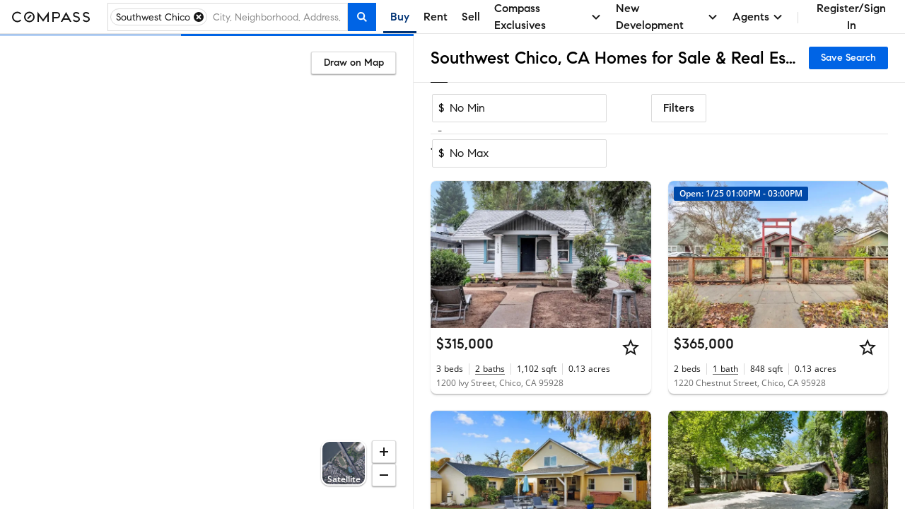

--- FILE ---
content_type: text/html; charset=utf-8
request_url: https://www.google.com/recaptcha/enterprise/anchor?ar=1&k=6Ld-u_UUAAAAAPU09eEm6LksWjxz9ySwgzgA1PAc&co=aHR0cHM6Ly93d3cuY29tcGFzcy5jb206NDQz&hl=en&v=PoyoqOPhxBO7pBk68S4YbpHZ&size=invisible&anchor-ms=20000&execute-ms=30000&cb=kcr50q2uckmr
body_size: 48791
content:
<!DOCTYPE HTML><html dir="ltr" lang="en"><head><meta http-equiv="Content-Type" content="text/html; charset=UTF-8">
<meta http-equiv="X-UA-Compatible" content="IE=edge">
<title>reCAPTCHA</title>
<style type="text/css">
/* cyrillic-ext */
@font-face {
  font-family: 'Roboto';
  font-style: normal;
  font-weight: 400;
  font-stretch: 100%;
  src: url(//fonts.gstatic.com/s/roboto/v48/KFO7CnqEu92Fr1ME7kSn66aGLdTylUAMa3GUBHMdazTgWw.woff2) format('woff2');
  unicode-range: U+0460-052F, U+1C80-1C8A, U+20B4, U+2DE0-2DFF, U+A640-A69F, U+FE2E-FE2F;
}
/* cyrillic */
@font-face {
  font-family: 'Roboto';
  font-style: normal;
  font-weight: 400;
  font-stretch: 100%;
  src: url(//fonts.gstatic.com/s/roboto/v48/KFO7CnqEu92Fr1ME7kSn66aGLdTylUAMa3iUBHMdazTgWw.woff2) format('woff2');
  unicode-range: U+0301, U+0400-045F, U+0490-0491, U+04B0-04B1, U+2116;
}
/* greek-ext */
@font-face {
  font-family: 'Roboto';
  font-style: normal;
  font-weight: 400;
  font-stretch: 100%;
  src: url(//fonts.gstatic.com/s/roboto/v48/KFO7CnqEu92Fr1ME7kSn66aGLdTylUAMa3CUBHMdazTgWw.woff2) format('woff2');
  unicode-range: U+1F00-1FFF;
}
/* greek */
@font-face {
  font-family: 'Roboto';
  font-style: normal;
  font-weight: 400;
  font-stretch: 100%;
  src: url(//fonts.gstatic.com/s/roboto/v48/KFO7CnqEu92Fr1ME7kSn66aGLdTylUAMa3-UBHMdazTgWw.woff2) format('woff2');
  unicode-range: U+0370-0377, U+037A-037F, U+0384-038A, U+038C, U+038E-03A1, U+03A3-03FF;
}
/* math */
@font-face {
  font-family: 'Roboto';
  font-style: normal;
  font-weight: 400;
  font-stretch: 100%;
  src: url(//fonts.gstatic.com/s/roboto/v48/KFO7CnqEu92Fr1ME7kSn66aGLdTylUAMawCUBHMdazTgWw.woff2) format('woff2');
  unicode-range: U+0302-0303, U+0305, U+0307-0308, U+0310, U+0312, U+0315, U+031A, U+0326-0327, U+032C, U+032F-0330, U+0332-0333, U+0338, U+033A, U+0346, U+034D, U+0391-03A1, U+03A3-03A9, U+03B1-03C9, U+03D1, U+03D5-03D6, U+03F0-03F1, U+03F4-03F5, U+2016-2017, U+2034-2038, U+203C, U+2040, U+2043, U+2047, U+2050, U+2057, U+205F, U+2070-2071, U+2074-208E, U+2090-209C, U+20D0-20DC, U+20E1, U+20E5-20EF, U+2100-2112, U+2114-2115, U+2117-2121, U+2123-214F, U+2190, U+2192, U+2194-21AE, U+21B0-21E5, U+21F1-21F2, U+21F4-2211, U+2213-2214, U+2216-22FF, U+2308-230B, U+2310, U+2319, U+231C-2321, U+2336-237A, U+237C, U+2395, U+239B-23B7, U+23D0, U+23DC-23E1, U+2474-2475, U+25AF, U+25B3, U+25B7, U+25BD, U+25C1, U+25CA, U+25CC, U+25FB, U+266D-266F, U+27C0-27FF, U+2900-2AFF, U+2B0E-2B11, U+2B30-2B4C, U+2BFE, U+3030, U+FF5B, U+FF5D, U+1D400-1D7FF, U+1EE00-1EEFF;
}
/* symbols */
@font-face {
  font-family: 'Roboto';
  font-style: normal;
  font-weight: 400;
  font-stretch: 100%;
  src: url(//fonts.gstatic.com/s/roboto/v48/KFO7CnqEu92Fr1ME7kSn66aGLdTylUAMaxKUBHMdazTgWw.woff2) format('woff2');
  unicode-range: U+0001-000C, U+000E-001F, U+007F-009F, U+20DD-20E0, U+20E2-20E4, U+2150-218F, U+2190, U+2192, U+2194-2199, U+21AF, U+21E6-21F0, U+21F3, U+2218-2219, U+2299, U+22C4-22C6, U+2300-243F, U+2440-244A, U+2460-24FF, U+25A0-27BF, U+2800-28FF, U+2921-2922, U+2981, U+29BF, U+29EB, U+2B00-2BFF, U+4DC0-4DFF, U+FFF9-FFFB, U+10140-1018E, U+10190-1019C, U+101A0, U+101D0-101FD, U+102E0-102FB, U+10E60-10E7E, U+1D2C0-1D2D3, U+1D2E0-1D37F, U+1F000-1F0FF, U+1F100-1F1AD, U+1F1E6-1F1FF, U+1F30D-1F30F, U+1F315, U+1F31C, U+1F31E, U+1F320-1F32C, U+1F336, U+1F378, U+1F37D, U+1F382, U+1F393-1F39F, U+1F3A7-1F3A8, U+1F3AC-1F3AF, U+1F3C2, U+1F3C4-1F3C6, U+1F3CA-1F3CE, U+1F3D4-1F3E0, U+1F3ED, U+1F3F1-1F3F3, U+1F3F5-1F3F7, U+1F408, U+1F415, U+1F41F, U+1F426, U+1F43F, U+1F441-1F442, U+1F444, U+1F446-1F449, U+1F44C-1F44E, U+1F453, U+1F46A, U+1F47D, U+1F4A3, U+1F4B0, U+1F4B3, U+1F4B9, U+1F4BB, U+1F4BF, U+1F4C8-1F4CB, U+1F4D6, U+1F4DA, U+1F4DF, U+1F4E3-1F4E6, U+1F4EA-1F4ED, U+1F4F7, U+1F4F9-1F4FB, U+1F4FD-1F4FE, U+1F503, U+1F507-1F50B, U+1F50D, U+1F512-1F513, U+1F53E-1F54A, U+1F54F-1F5FA, U+1F610, U+1F650-1F67F, U+1F687, U+1F68D, U+1F691, U+1F694, U+1F698, U+1F6AD, U+1F6B2, U+1F6B9-1F6BA, U+1F6BC, U+1F6C6-1F6CF, U+1F6D3-1F6D7, U+1F6E0-1F6EA, U+1F6F0-1F6F3, U+1F6F7-1F6FC, U+1F700-1F7FF, U+1F800-1F80B, U+1F810-1F847, U+1F850-1F859, U+1F860-1F887, U+1F890-1F8AD, U+1F8B0-1F8BB, U+1F8C0-1F8C1, U+1F900-1F90B, U+1F93B, U+1F946, U+1F984, U+1F996, U+1F9E9, U+1FA00-1FA6F, U+1FA70-1FA7C, U+1FA80-1FA89, U+1FA8F-1FAC6, U+1FACE-1FADC, U+1FADF-1FAE9, U+1FAF0-1FAF8, U+1FB00-1FBFF;
}
/* vietnamese */
@font-face {
  font-family: 'Roboto';
  font-style: normal;
  font-weight: 400;
  font-stretch: 100%;
  src: url(//fonts.gstatic.com/s/roboto/v48/KFO7CnqEu92Fr1ME7kSn66aGLdTylUAMa3OUBHMdazTgWw.woff2) format('woff2');
  unicode-range: U+0102-0103, U+0110-0111, U+0128-0129, U+0168-0169, U+01A0-01A1, U+01AF-01B0, U+0300-0301, U+0303-0304, U+0308-0309, U+0323, U+0329, U+1EA0-1EF9, U+20AB;
}
/* latin-ext */
@font-face {
  font-family: 'Roboto';
  font-style: normal;
  font-weight: 400;
  font-stretch: 100%;
  src: url(//fonts.gstatic.com/s/roboto/v48/KFO7CnqEu92Fr1ME7kSn66aGLdTylUAMa3KUBHMdazTgWw.woff2) format('woff2');
  unicode-range: U+0100-02BA, U+02BD-02C5, U+02C7-02CC, U+02CE-02D7, U+02DD-02FF, U+0304, U+0308, U+0329, U+1D00-1DBF, U+1E00-1E9F, U+1EF2-1EFF, U+2020, U+20A0-20AB, U+20AD-20C0, U+2113, U+2C60-2C7F, U+A720-A7FF;
}
/* latin */
@font-face {
  font-family: 'Roboto';
  font-style: normal;
  font-weight: 400;
  font-stretch: 100%;
  src: url(//fonts.gstatic.com/s/roboto/v48/KFO7CnqEu92Fr1ME7kSn66aGLdTylUAMa3yUBHMdazQ.woff2) format('woff2');
  unicode-range: U+0000-00FF, U+0131, U+0152-0153, U+02BB-02BC, U+02C6, U+02DA, U+02DC, U+0304, U+0308, U+0329, U+2000-206F, U+20AC, U+2122, U+2191, U+2193, U+2212, U+2215, U+FEFF, U+FFFD;
}
/* cyrillic-ext */
@font-face {
  font-family: 'Roboto';
  font-style: normal;
  font-weight: 500;
  font-stretch: 100%;
  src: url(//fonts.gstatic.com/s/roboto/v48/KFO7CnqEu92Fr1ME7kSn66aGLdTylUAMa3GUBHMdazTgWw.woff2) format('woff2');
  unicode-range: U+0460-052F, U+1C80-1C8A, U+20B4, U+2DE0-2DFF, U+A640-A69F, U+FE2E-FE2F;
}
/* cyrillic */
@font-face {
  font-family: 'Roboto';
  font-style: normal;
  font-weight: 500;
  font-stretch: 100%;
  src: url(//fonts.gstatic.com/s/roboto/v48/KFO7CnqEu92Fr1ME7kSn66aGLdTylUAMa3iUBHMdazTgWw.woff2) format('woff2');
  unicode-range: U+0301, U+0400-045F, U+0490-0491, U+04B0-04B1, U+2116;
}
/* greek-ext */
@font-face {
  font-family: 'Roboto';
  font-style: normal;
  font-weight: 500;
  font-stretch: 100%;
  src: url(//fonts.gstatic.com/s/roboto/v48/KFO7CnqEu92Fr1ME7kSn66aGLdTylUAMa3CUBHMdazTgWw.woff2) format('woff2');
  unicode-range: U+1F00-1FFF;
}
/* greek */
@font-face {
  font-family: 'Roboto';
  font-style: normal;
  font-weight: 500;
  font-stretch: 100%;
  src: url(//fonts.gstatic.com/s/roboto/v48/KFO7CnqEu92Fr1ME7kSn66aGLdTylUAMa3-UBHMdazTgWw.woff2) format('woff2');
  unicode-range: U+0370-0377, U+037A-037F, U+0384-038A, U+038C, U+038E-03A1, U+03A3-03FF;
}
/* math */
@font-face {
  font-family: 'Roboto';
  font-style: normal;
  font-weight: 500;
  font-stretch: 100%;
  src: url(//fonts.gstatic.com/s/roboto/v48/KFO7CnqEu92Fr1ME7kSn66aGLdTylUAMawCUBHMdazTgWw.woff2) format('woff2');
  unicode-range: U+0302-0303, U+0305, U+0307-0308, U+0310, U+0312, U+0315, U+031A, U+0326-0327, U+032C, U+032F-0330, U+0332-0333, U+0338, U+033A, U+0346, U+034D, U+0391-03A1, U+03A3-03A9, U+03B1-03C9, U+03D1, U+03D5-03D6, U+03F0-03F1, U+03F4-03F5, U+2016-2017, U+2034-2038, U+203C, U+2040, U+2043, U+2047, U+2050, U+2057, U+205F, U+2070-2071, U+2074-208E, U+2090-209C, U+20D0-20DC, U+20E1, U+20E5-20EF, U+2100-2112, U+2114-2115, U+2117-2121, U+2123-214F, U+2190, U+2192, U+2194-21AE, U+21B0-21E5, U+21F1-21F2, U+21F4-2211, U+2213-2214, U+2216-22FF, U+2308-230B, U+2310, U+2319, U+231C-2321, U+2336-237A, U+237C, U+2395, U+239B-23B7, U+23D0, U+23DC-23E1, U+2474-2475, U+25AF, U+25B3, U+25B7, U+25BD, U+25C1, U+25CA, U+25CC, U+25FB, U+266D-266F, U+27C0-27FF, U+2900-2AFF, U+2B0E-2B11, U+2B30-2B4C, U+2BFE, U+3030, U+FF5B, U+FF5D, U+1D400-1D7FF, U+1EE00-1EEFF;
}
/* symbols */
@font-face {
  font-family: 'Roboto';
  font-style: normal;
  font-weight: 500;
  font-stretch: 100%;
  src: url(//fonts.gstatic.com/s/roboto/v48/KFO7CnqEu92Fr1ME7kSn66aGLdTylUAMaxKUBHMdazTgWw.woff2) format('woff2');
  unicode-range: U+0001-000C, U+000E-001F, U+007F-009F, U+20DD-20E0, U+20E2-20E4, U+2150-218F, U+2190, U+2192, U+2194-2199, U+21AF, U+21E6-21F0, U+21F3, U+2218-2219, U+2299, U+22C4-22C6, U+2300-243F, U+2440-244A, U+2460-24FF, U+25A0-27BF, U+2800-28FF, U+2921-2922, U+2981, U+29BF, U+29EB, U+2B00-2BFF, U+4DC0-4DFF, U+FFF9-FFFB, U+10140-1018E, U+10190-1019C, U+101A0, U+101D0-101FD, U+102E0-102FB, U+10E60-10E7E, U+1D2C0-1D2D3, U+1D2E0-1D37F, U+1F000-1F0FF, U+1F100-1F1AD, U+1F1E6-1F1FF, U+1F30D-1F30F, U+1F315, U+1F31C, U+1F31E, U+1F320-1F32C, U+1F336, U+1F378, U+1F37D, U+1F382, U+1F393-1F39F, U+1F3A7-1F3A8, U+1F3AC-1F3AF, U+1F3C2, U+1F3C4-1F3C6, U+1F3CA-1F3CE, U+1F3D4-1F3E0, U+1F3ED, U+1F3F1-1F3F3, U+1F3F5-1F3F7, U+1F408, U+1F415, U+1F41F, U+1F426, U+1F43F, U+1F441-1F442, U+1F444, U+1F446-1F449, U+1F44C-1F44E, U+1F453, U+1F46A, U+1F47D, U+1F4A3, U+1F4B0, U+1F4B3, U+1F4B9, U+1F4BB, U+1F4BF, U+1F4C8-1F4CB, U+1F4D6, U+1F4DA, U+1F4DF, U+1F4E3-1F4E6, U+1F4EA-1F4ED, U+1F4F7, U+1F4F9-1F4FB, U+1F4FD-1F4FE, U+1F503, U+1F507-1F50B, U+1F50D, U+1F512-1F513, U+1F53E-1F54A, U+1F54F-1F5FA, U+1F610, U+1F650-1F67F, U+1F687, U+1F68D, U+1F691, U+1F694, U+1F698, U+1F6AD, U+1F6B2, U+1F6B9-1F6BA, U+1F6BC, U+1F6C6-1F6CF, U+1F6D3-1F6D7, U+1F6E0-1F6EA, U+1F6F0-1F6F3, U+1F6F7-1F6FC, U+1F700-1F7FF, U+1F800-1F80B, U+1F810-1F847, U+1F850-1F859, U+1F860-1F887, U+1F890-1F8AD, U+1F8B0-1F8BB, U+1F8C0-1F8C1, U+1F900-1F90B, U+1F93B, U+1F946, U+1F984, U+1F996, U+1F9E9, U+1FA00-1FA6F, U+1FA70-1FA7C, U+1FA80-1FA89, U+1FA8F-1FAC6, U+1FACE-1FADC, U+1FADF-1FAE9, U+1FAF0-1FAF8, U+1FB00-1FBFF;
}
/* vietnamese */
@font-face {
  font-family: 'Roboto';
  font-style: normal;
  font-weight: 500;
  font-stretch: 100%;
  src: url(//fonts.gstatic.com/s/roboto/v48/KFO7CnqEu92Fr1ME7kSn66aGLdTylUAMa3OUBHMdazTgWw.woff2) format('woff2');
  unicode-range: U+0102-0103, U+0110-0111, U+0128-0129, U+0168-0169, U+01A0-01A1, U+01AF-01B0, U+0300-0301, U+0303-0304, U+0308-0309, U+0323, U+0329, U+1EA0-1EF9, U+20AB;
}
/* latin-ext */
@font-face {
  font-family: 'Roboto';
  font-style: normal;
  font-weight: 500;
  font-stretch: 100%;
  src: url(//fonts.gstatic.com/s/roboto/v48/KFO7CnqEu92Fr1ME7kSn66aGLdTylUAMa3KUBHMdazTgWw.woff2) format('woff2');
  unicode-range: U+0100-02BA, U+02BD-02C5, U+02C7-02CC, U+02CE-02D7, U+02DD-02FF, U+0304, U+0308, U+0329, U+1D00-1DBF, U+1E00-1E9F, U+1EF2-1EFF, U+2020, U+20A0-20AB, U+20AD-20C0, U+2113, U+2C60-2C7F, U+A720-A7FF;
}
/* latin */
@font-face {
  font-family: 'Roboto';
  font-style: normal;
  font-weight: 500;
  font-stretch: 100%;
  src: url(//fonts.gstatic.com/s/roboto/v48/KFO7CnqEu92Fr1ME7kSn66aGLdTylUAMa3yUBHMdazQ.woff2) format('woff2');
  unicode-range: U+0000-00FF, U+0131, U+0152-0153, U+02BB-02BC, U+02C6, U+02DA, U+02DC, U+0304, U+0308, U+0329, U+2000-206F, U+20AC, U+2122, U+2191, U+2193, U+2212, U+2215, U+FEFF, U+FFFD;
}
/* cyrillic-ext */
@font-face {
  font-family: 'Roboto';
  font-style: normal;
  font-weight: 900;
  font-stretch: 100%;
  src: url(//fonts.gstatic.com/s/roboto/v48/KFO7CnqEu92Fr1ME7kSn66aGLdTylUAMa3GUBHMdazTgWw.woff2) format('woff2');
  unicode-range: U+0460-052F, U+1C80-1C8A, U+20B4, U+2DE0-2DFF, U+A640-A69F, U+FE2E-FE2F;
}
/* cyrillic */
@font-face {
  font-family: 'Roboto';
  font-style: normal;
  font-weight: 900;
  font-stretch: 100%;
  src: url(//fonts.gstatic.com/s/roboto/v48/KFO7CnqEu92Fr1ME7kSn66aGLdTylUAMa3iUBHMdazTgWw.woff2) format('woff2');
  unicode-range: U+0301, U+0400-045F, U+0490-0491, U+04B0-04B1, U+2116;
}
/* greek-ext */
@font-face {
  font-family: 'Roboto';
  font-style: normal;
  font-weight: 900;
  font-stretch: 100%;
  src: url(//fonts.gstatic.com/s/roboto/v48/KFO7CnqEu92Fr1ME7kSn66aGLdTylUAMa3CUBHMdazTgWw.woff2) format('woff2');
  unicode-range: U+1F00-1FFF;
}
/* greek */
@font-face {
  font-family: 'Roboto';
  font-style: normal;
  font-weight: 900;
  font-stretch: 100%;
  src: url(//fonts.gstatic.com/s/roboto/v48/KFO7CnqEu92Fr1ME7kSn66aGLdTylUAMa3-UBHMdazTgWw.woff2) format('woff2');
  unicode-range: U+0370-0377, U+037A-037F, U+0384-038A, U+038C, U+038E-03A1, U+03A3-03FF;
}
/* math */
@font-face {
  font-family: 'Roboto';
  font-style: normal;
  font-weight: 900;
  font-stretch: 100%;
  src: url(//fonts.gstatic.com/s/roboto/v48/KFO7CnqEu92Fr1ME7kSn66aGLdTylUAMawCUBHMdazTgWw.woff2) format('woff2');
  unicode-range: U+0302-0303, U+0305, U+0307-0308, U+0310, U+0312, U+0315, U+031A, U+0326-0327, U+032C, U+032F-0330, U+0332-0333, U+0338, U+033A, U+0346, U+034D, U+0391-03A1, U+03A3-03A9, U+03B1-03C9, U+03D1, U+03D5-03D6, U+03F0-03F1, U+03F4-03F5, U+2016-2017, U+2034-2038, U+203C, U+2040, U+2043, U+2047, U+2050, U+2057, U+205F, U+2070-2071, U+2074-208E, U+2090-209C, U+20D0-20DC, U+20E1, U+20E5-20EF, U+2100-2112, U+2114-2115, U+2117-2121, U+2123-214F, U+2190, U+2192, U+2194-21AE, U+21B0-21E5, U+21F1-21F2, U+21F4-2211, U+2213-2214, U+2216-22FF, U+2308-230B, U+2310, U+2319, U+231C-2321, U+2336-237A, U+237C, U+2395, U+239B-23B7, U+23D0, U+23DC-23E1, U+2474-2475, U+25AF, U+25B3, U+25B7, U+25BD, U+25C1, U+25CA, U+25CC, U+25FB, U+266D-266F, U+27C0-27FF, U+2900-2AFF, U+2B0E-2B11, U+2B30-2B4C, U+2BFE, U+3030, U+FF5B, U+FF5D, U+1D400-1D7FF, U+1EE00-1EEFF;
}
/* symbols */
@font-face {
  font-family: 'Roboto';
  font-style: normal;
  font-weight: 900;
  font-stretch: 100%;
  src: url(//fonts.gstatic.com/s/roboto/v48/KFO7CnqEu92Fr1ME7kSn66aGLdTylUAMaxKUBHMdazTgWw.woff2) format('woff2');
  unicode-range: U+0001-000C, U+000E-001F, U+007F-009F, U+20DD-20E0, U+20E2-20E4, U+2150-218F, U+2190, U+2192, U+2194-2199, U+21AF, U+21E6-21F0, U+21F3, U+2218-2219, U+2299, U+22C4-22C6, U+2300-243F, U+2440-244A, U+2460-24FF, U+25A0-27BF, U+2800-28FF, U+2921-2922, U+2981, U+29BF, U+29EB, U+2B00-2BFF, U+4DC0-4DFF, U+FFF9-FFFB, U+10140-1018E, U+10190-1019C, U+101A0, U+101D0-101FD, U+102E0-102FB, U+10E60-10E7E, U+1D2C0-1D2D3, U+1D2E0-1D37F, U+1F000-1F0FF, U+1F100-1F1AD, U+1F1E6-1F1FF, U+1F30D-1F30F, U+1F315, U+1F31C, U+1F31E, U+1F320-1F32C, U+1F336, U+1F378, U+1F37D, U+1F382, U+1F393-1F39F, U+1F3A7-1F3A8, U+1F3AC-1F3AF, U+1F3C2, U+1F3C4-1F3C6, U+1F3CA-1F3CE, U+1F3D4-1F3E0, U+1F3ED, U+1F3F1-1F3F3, U+1F3F5-1F3F7, U+1F408, U+1F415, U+1F41F, U+1F426, U+1F43F, U+1F441-1F442, U+1F444, U+1F446-1F449, U+1F44C-1F44E, U+1F453, U+1F46A, U+1F47D, U+1F4A3, U+1F4B0, U+1F4B3, U+1F4B9, U+1F4BB, U+1F4BF, U+1F4C8-1F4CB, U+1F4D6, U+1F4DA, U+1F4DF, U+1F4E3-1F4E6, U+1F4EA-1F4ED, U+1F4F7, U+1F4F9-1F4FB, U+1F4FD-1F4FE, U+1F503, U+1F507-1F50B, U+1F50D, U+1F512-1F513, U+1F53E-1F54A, U+1F54F-1F5FA, U+1F610, U+1F650-1F67F, U+1F687, U+1F68D, U+1F691, U+1F694, U+1F698, U+1F6AD, U+1F6B2, U+1F6B9-1F6BA, U+1F6BC, U+1F6C6-1F6CF, U+1F6D3-1F6D7, U+1F6E0-1F6EA, U+1F6F0-1F6F3, U+1F6F7-1F6FC, U+1F700-1F7FF, U+1F800-1F80B, U+1F810-1F847, U+1F850-1F859, U+1F860-1F887, U+1F890-1F8AD, U+1F8B0-1F8BB, U+1F8C0-1F8C1, U+1F900-1F90B, U+1F93B, U+1F946, U+1F984, U+1F996, U+1F9E9, U+1FA00-1FA6F, U+1FA70-1FA7C, U+1FA80-1FA89, U+1FA8F-1FAC6, U+1FACE-1FADC, U+1FADF-1FAE9, U+1FAF0-1FAF8, U+1FB00-1FBFF;
}
/* vietnamese */
@font-face {
  font-family: 'Roboto';
  font-style: normal;
  font-weight: 900;
  font-stretch: 100%;
  src: url(//fonts.gstatic.com/s/roboto/v48/KFO7CnqEu92Fr1ME7kSn66aGLdTylUAMa3OUBHMdazTgWw.woff2) format('woff2');
  unicode-range: U+0102-0103, U+0110-0111, U+0128-0129, U+0168-0169, U+01A0-01A1, U+01AF-01B0, U+0300-0301, U+0303-0304, U+0308-0309, U+0323, U+0329, U+1EA0-1EF9, U+20AB;
}
/* latin-ext */
@font-face {
  font-family: 'Roboto';
  font-style: normal;
  font-weight: 900;
  font-stretch: 100%;
  src: url(//fonts.gstatic.com/s/roboto/v48/KFO7CnqEu92Fr1ME7kSn66aGLdTylUAMa3KUBHMdazTgWw.woff2) format('woff2');
  unicode-range: U+0100-02BA, U+02BD-02C5, U+02C7-02CC, U+02CE-02D7, U+02DD-02FF, U+0304, U+0308, U+0329, U+1D00-1DBF, U+1E00-1E9F, U+1EF2-1EFF, U+2020, U+20A0-20AB, U+20AD-20C0, U+2113, U+2C60-2C7F, U+A720-A7FF;
}
/* latin */
@font-face {
  font-family: 'Roboto';
  font-style: normal;
  font-weight: 900;
  font-stretch: 100%;
  src: url(//fonts.gstatic.com/s/roboto/v48/KFO7CnqEu92Fr1ME7kSn66aGLdTylUAMa3yUBHMdazQ.woff2) format('woff2');
  unicode-range: U+0000-00FF, U+0131, U+0152-0153, U+02BB-02BC, U+02C6, U+02DA, U+02DC, U+0304, U+0308, U+0329, U+2000-206F, U+20AC, U+2122, U+2191, U+2193, U+2212, U+2215, U+FEFF, U+FFFD;
}

</style>
<link rel="stylesheet" type="text/css" href="https://www.gstatic.com/recaptcha/releases/PoyoqOPhxBO7pBk68S4YbpHZ/styles__ltr.css">
<script nonce="wWA7qJ1IFQOkGiRgJMG1zw" type="text/javascript">window['__recaptcha_api'] = 'https://www.google.com/recaptcha/enterprise/';</script>
<script type="text/javascript" src="https://www.gstatic.com/recaptcha/releases/PoyoqOPhxBO7pBk68S4YbpHZ/recaptcha__en.js" nonce="wWA7qJ1IFQOkGiRgJMG1zw">
      
    </script></head>
<body><div id="rc-anchor-alert" class="rc-anchor-alert"></div>
<input type="hidden" id="recaptcha-token" value="[base64]">
<script type="text/javascript" nonce="wWA7qJ1IFQOkGiRgJMG1zw">
      recaptcha.anchor.Main.init("[\x22ainput\x22,[\x22bgdata\x22,\x22\x22,\[base64]/[base64]/[base64]/ZyhXLGgpOnEoW04sMjEsbF0sVywwKSxoKSxmYWxzZSxmYWxzZSl9Y2F0Y2goayl7RygzNTgsVyk/[base64]/[base64]/[base64]/[base64]/[base64]/[base64]/[base64]/bmV3IEJbT10oRFswXSk6dz09Mj9uZXcgQltPXShEWzBdLERbMV0pOnc9PTM/bmV3IEJbT10oRFswXSxEWzFdLERbMl0pOnc9PTQ/[base64]/[base64]/[base64]/[base64]/[base64]\\u003d\x22,\[base64]\\u003d\\u003d\x22,\[base64]/DumUvwobDmE9yw5tSwq7CsHvDnglXFWjDr8OwWG7Dsl0dw43DvTzCmcOTc8KXLQpIw5rDgkLCtmVAwrfCh8OVNsODKMOdwpbDr8OMQlFNFHjCt8OnKB/Dq8KRHMKuS8KabzPCuFBzwozDgC/CrVrDojQkwp3Dk8KUwpzDvF5YY8Omw6wvIQIfwotcw5g0D8OTw603woM2FG9xwrBtesKQw5DDtsODw6YWAsOKw7vDgMOkwqotKQHCs8KrbcKhcj/DjSEYwqfDhD/[base64]/CpFd0OGXCucKUelpiw6LCpMKrQlFgaMKFUGHDoMKYXGvDkcKNw6x1J2dHHsODB8KNHBtDL1bDlETCgiozw4XDkMKBwpZGSw7CjlZCGsKuw77CrzzCmFLCmsKJSMKGwqoRIMKTJ3xuw4h/DsO4KQNqwpHDlXQ+TnZGw7/DrUw+wowew7MAdHwcTsKvw5xjw51iasKtw4YRBcKDHMKzDwTDsMOSXQ1Sw6nCocOZYA8zCSzDucOQw557BRQrw4oewpDDqsK/e8OPw6Urw4XDq3PDl8Knwq/Dp8OhVMOnZMOjw4zDusKjVsK1YMKowrTDjDLDjHnCo3dFDSfDm8OPwqnDngfCoMOJwoJXw5HCiUIIw6DDpAcafsKlc3TDjVrDnxvDhCbCm8KHw6c+TcKmXcO4HcKjLcObwovCssK/[base64]/DhcOmwpNFX8Kyf8Oqw6oBwofCvlXCocKQw7bCqcOlwrtHw7LDksK5QTd3w7vCjsKTw5kocMO6cQslw54PZmLDpMOdw44GXsOuLzlnw4/ClUVUSDxRLsOrwpbDlwZew70nVsKyIMONw4/[base64]/CmMK6w49vFlTDiFl1w7xdRwTCngzDtsKlf2QuCMOUEcKPw4zDlB9vwq/ClwjCoF/[base64]/CrsK2wqZpOsOQwq1MPGsDwrtswoFjwrDDsnIrwqXCmz8OGcOUwrDCosK1fnrCssOQFsOCOsKHPj82TEbCiMKOe8Kpwqh/w4nCuC0AwoAzw7vCoMKyYEtzQDAuwrzDtSjCmW3CnETDqsOiMcKDw73DhiLDmMK2VjLDvD5Iw6QSa8KAwo/Ds8OpA8O8wqHCjsKELVDCqFzCvRfCkV7DqCoOw5AuVsOWfsKIw7ICRMKxwp7Ch8Kuw5oEJ2rDlMOhCEIWIcO/dcODfQHCv0XCo8O7w5AdGW7CkC9gwqAnOcOGXnpfwqDCgcODDcKpwpLCqilyIcKTdkowTsK3cR7DjsK1eFzDrMKnwpMbdsKnw6bDk8OnH1ItWxXDrHsMf8K+QDrCrsOXwpXCtcOiP8KCw7xHYsK/UcKdek0aKi/DmjBtw5szwoLDg8OTJ8OPTcO4e0RYUzTCgnEtwobCqU3Dtw9+f2gdw6tRc8KWw6RbVibCisOZa8KlE8KZHMKJWVdnPyHDnXnCusKaUMKrIMOsw7PDpU3CoMKzandKBkPDnMO+XyYkAEYmOMKqw7/DmzHCiBvDiE0pw5Yow6bDogPCs2pmY8Owwq3Dg0rDk8KGOWzChXtOwr3DjsOCwqhgwrQzH8ODwonDjMOXCntJZB3CqSQZwr40wrZ7RsK/[base64]/DrMOSCU51RX/ClGkjwpHDgAMND8OAMcKTw4HDssO5woHDucKRw6c4YMKrwp7CvsKQUMKdw6MCMsKfw63Cr8OSdMK3ExHCuzbDpMOMw7BkVEAgecK3w4DClcKIwqtfw5gTw74MwphwwoIKw6MIAcO8Lxw/[base64]/[base64]/Ck8Osw5MWwq9twrsTw6rClsKJwqvDnnTCvWM+w4ItYMKYVGrDk8K+N8OsEVXDiRsXwq7DjFzCiMKgw5fCqHgcRRDCrMO3w5t9XMOUwrpJwqLDow/[base64]/DtznCtxc1w51NFwzDr8KJw5LDpMO+VGfDqzPDoMKQw4rDrXFJW8KSwrV5w7vDhmbDjsKwwqEywpMbbnvDjVc9XRvDqMOlGcOQOMORw67DuBB1YsOOw5Z0w63CsVFkIMOzwpNhw5DCmcOgw51kwqsgHjdJw5QKMSHCscKnwpUAw6nDpjsHwrUbVRNER0/[base64]/DksKYwrbCsw/DoMKmwovDujcEVRoKw5jDssOtI14hw7EBFBslIDbCiw4Ewq/CgcOzWmxlQz0Hw6HDvgjCqBfDkMKWw63Dryhyw7dWw4cjF8Olw6fDnF1Dw6IKAk05w7hzH8K0LCvDp1kKw4s1w5TCqHhcLStEwpwrDsOwOydVAMOMBsK7Z3QVw6jDu8K9w4puOk/CoQHCl3DDi0RGEjfCrRXCjsKjfMO5wqUgbBQXw41+GnHClD1bUyQCBBFxQS8WwqZFw6ZPw41ALcO8E8OIW0/CsUp2DTDCu8KpwpPDu8Opwp9CUcOlHUjCkXjDmU5KwowIY8OqTAN1w60awrvDisO6wpp6JlQgw7sRWVjDucKgWXUbRkx/[base64]/Dj8KRwoJ3wr5zN2sLwpUgLMOmOsOUwokXw7DCk8O6w6xiAR/DhcO6wpvCrhrDscK9RMO3w5fDrsKtw6/DmsKZw5jDuBgjNFkECcObbwjDhD3DjUAKXm1lUsOSw6vCgcKSVcKLw50SI8KbIMKjwp4xwqZSYcKCw4dUw53CkR4kAk40wrnDrnTCosK2Zm/CoMK9w6IEwofCtlnCnRE8w48QJcKUwqJ9wog4MU/Cm8Kuw6gww6XDmQ/Cv19QNl7DkMOmBRgOw54qwqNaUiDDjDnCvMKNw7wEw5DDgQYfw6Epw4ZtDmLCn8KowrUqwqNPwq56w59Vw5JKwrk0Yg8nwq/Duh/DkcKtwr3DpkcMNsKEw7jCmMKiHEQ2NG/Ck8KdeXTDp8KuS8Ktwp/CuxNaQcKZwpw6DsOKw7Jza8OQJcK1QV1YwovDk8OcwoDDllg/[base64]/CrT7ChWrCuV3DiH0xJQ/CisKkwq5GKsKCDilVw7Ekwq8cwqDDqCVaGcKHw63DqsKww6TDhMKCPcKUF8OIG8OmScKIBcODw7nDlsO2QsK6cm1NwrvCg8K9ScKlYsKmdSPDlEjCucO2wpjCksOlfCYKw4nDksOdw7p/w5nCscK9wozDicOJfw7DimfDtzDDsXfDsMK1GU7Cj24jfsKHwpk1K8Kad8KmwpFHw67DulPDkkYYw6vCgcKEw5AHR8KtFBMGOcOiMFjDuh7DmcOadA8qf8OTaGRdw79jczLDn00QbWjCncOXw7EdT0/Dvk3DmGnCuSA5w40Iw6nDisOfw5rCrcKzw7LColHChcKRXhPCo8OwfsK/w5YvBMKMSMOZw6MXw4cdARnDlArDqE0JS8KIIkzCiBzDgVlddARaw7scw5RswqMNw6HDhEzDi8Kfw4YGeMKRDRjCjBMrwq/DisKedDpSScOSGMOHTkjDmMKOGg5Kw40cGsKkc8KkFn9NEMOXw6vDoldzwrUMw6DCql/CvgjCpQ1Sfn7CjsOkwoTChMKkQm7CmMOGbw0GHGAGw5LCisKtbcKSNSrCuMOTGw9iYyQAwrkhcMKLwpjClMOTwoNUb8OVFlU9wp/CrzpxX8KVwrDDmXx7EjBhwqjDn8KFKsK2wqnDvVYmE8KUdA/DnVLCo1EmwrMrEMOuAsO2w6nCjSbDg1c7K8O2wrFUdcO+w6LDssKBwqFjCE4Mwo/Ci8ODYA5WdT/CiTcSY8OAU8K0JkBzw5XDvBzDicO4csOxesKPO8OKF8KrKMOvwpgNwpN5BR3DqAY/EEnDjA3DgiAQwqkePio8eWNZaCfDrsOOYcOBJsOCw5TDmRjDuAPCrcObw5rDnlB7wpPCh8Obw5NaBMK5a8Olwr3CgzzCtlLChDESRsKsbk3DvD1xHsOsw6wfw7VDPcK0Yzpgw7bCmn9FcRgRw7PDrsKeYRPDlcONwprDv8O0w4gYX1hlwqHCucK/w5pFHMKOw6XDmsKJKcKkw5DCtMK5wqnCuW46PsO4wrZuw6B2GsKNwp7ChcKmMijDncOnVz7DhMKPIzTDgcKUwqvCqDLDmB/[base64]/wr59VyvDv8OmDcKcdFXCnMOmwqTClTjCu8OvwqJOwrk0woAgwoXClgMAC8KqX0Z2AMKRw7BeBx0jwr/CnRPClRlEw6HCnmvDi0jCtGNRw6d/wojCoHsRBmzDj3PCs8Kcw51Pw51jOsKkw6rCgSDDpsKMwq8EwovDhcK6wrPChQ7Dj8O2wqIwUMK3XD3CgcKUw4xTTj51w6g8XcKuwp/Cp3jDsMKIw53CiTXDoMO7cgzDgmDCp2LCmBV3YcKYZ8KuQsKzUsKBw4NHQsKuf2pgwp9aDMKAw4bClk4pN1pSdXMXw4zDscKTw71qd8OwJiAUaj8kfcKuK3RwKCNhCwsVwqQ8RMORw4cDwqTCk8O9wqB9QwJUOcKSw6xnwr/DjcOEaMOQZcODw7XCpMKcJ1Yswr/[base64]/DosOWUHPDk8KQRnrDqMK+Di3ClyTDgC/CjBPDjFfDrGUuwqLCusK/S8K9w4o2woR/wrvCocKgDF11JCNVwr/Cm8KBw4ogwqrCum7CsE4wHmLCqMKAeDDDpcKJIGDDuMKaTBHDrmnDrcOiGnnCjATDq8Kzwp9jcsOODnVMw5F2wrjCmMKbw6duIiI4w6DDq8KEZ8Ohw4vDmcKyw4NHwrZREQRdCi3Dq8KIVE7DicO8wrLCpm/[base64]/woLDgBMyTsKdMMOtJRMxw60BCCfDiMKrPsKaw7MMbcKgW3rDvFHCqsK+w5PCssK/wqZzB8KBTMKDwqDDk8KDw79Ow67DvArCicO7wr0Kag5WeD4vwpPCpsKfdcKdQcOrFG/CiCbDs8Ksw6opwo4dA8OcTw1/w4vCocKHe3RoWSDCgcKVMXXDsxFXRcOQFsKYLjsfw5nDqsO/wpfCuS48CsKjwpLCvsOCwrw/w4pWwrx6wq/Dr8KTQ8O6KcKyw50wwqdvXsO1IzUlw5LCkGAuw77CsW9Awq3Cjg3CmFMcw7jCtMOnw5wKIAfDq8KVwoRaL8OxY8KKw7YDOsOCP2giaXDDosOOfMOeJ8OsGA5ZSsO6PsKcZ3tnM3LDtcOqw4FmT8OGQgsRE21Vw5PCrMOrUn/DtgHDjgLDqQ7Cl8K2woMUKMOMwp/CjgfCoMOsQ1fDi1AbYRFDU8KHS8K9WGbDoilBwqsjCzbDhcKqw7XCi8O+Ax8ew7/[base64]/[base64]/J8OkHMKWwqDDqcOSGFApw4XCkTRJRsK5w7QWNyLDqylYwp1LIj8Rw7rCgDZqw63DgsKdSsK/wpDDn3fCp3J+woPCiigvVjRzQm/DjgwgLMKJZ1jDjsO2wo4Lew0yw64cwrgpVWbCgMKrCVtJF3MGwrbCt8O2GCnCrH3DvGIZS8OTVcK9woYVw77Cm8ObwoTCr8Obw5ovMsK6wrESP8KDw7TCsW/Ci8OIwrXCuXBWw6XCtU3Ctg/CusOcZHrCsmZYwrPDmAsgw7LDiMKvw5rDvRbCpsOVwpZzwpnDhWbCuMK2NA8JwoDDgDjDj8KDV8KuZcOAGRzCv1FEesK2fMOoVk/Cj8Oow7dEPHjDvnggYsKzw4/DnMOEF8O6McK/FsKSw4TDvBPDkDPCoMK2LcKiw5VdwqDDnglgKUDDvCbCpWBRcn8/wofDmH7CjsOnIxvCnsK9JMK1WsKscnnClsO5wpjDv8KAUAzCqHjDmlc4w7vCp8KDw7DCksKSwphSZlvCjsK8wqtiFcKWw6/DiS/DlsOlwpnDrXhbYcOtwqU2J8KdwojCgFp2HVHDv20fw7nDhcK3w6QlVD7CuhNiw5/[base64]/CtMOfUBzDtcOdXcOXwpJLb8O/w4EuSFlfeRVGwq3CmMOvOcKBw4jDksOaXcOXw7MOB8KCCQjCjX3DsWfCoMKIwpDCmiBKwpADPcKDNcKoNMK9GcOLc2nDgsOxwqInK0DDqTY/wq7CkjAgw65VdyRsw6whwoZjw47ClsKSUcKtVyo5wqo7FsK9wpvCmcO9SzzCtWA1w4U8w4bDp8KfIHzCi8OAIV7CqsKKwo/CtMKnw5jCn8KNSMOacgTDl8KTI8Ogw5IabULDnMOmwol9c8K/wr/ChgAJZcK9ScKmwrHDscKMPyzDsMKsOsKfwrLDiRbClkHDt8OTExpHwq7Dt8OIOiAUw4RtwqQpDMOCwpVINMOQwprDrCrCpVA+GsKPw7rCrDhPw4TCoT19w5ZLw6wBw4kiN37CjxvCmV/DvsOJfMOEPMK8w4bCpsOxwr8swpLDgsK5C8O1w4Ffw4NyXA8bLjArwoTDh8KgUxrDs8KkR8KuA8KkCizCv8OjwpfCtF0ian7DhsOLXMKPwr4AcW3DslRww4LDoCrDtiLDvcOyccKTV1DDiGDCsi3Cj8Kcw47CjcO/w53Donhsw5HDpcKxA8KZw619dcOmdMKLw5xCJcKXwpk5f8Ksw7jDiTwJDh3Cs8OGYywXw4dSw4PCoMKRAcOKwqNZw4/DjMOuK2NaEMK/[base64]/RMOdYsOrRjJ1ZBxRIcK9w7trXnrDisKgwqjDpE0mw6jCn2FILsK5fibDjcKAw6PDlcOOcj1IP8KAbXvCnRcXw6rDgsKUM8ODwo/DqQ3CtwLDuk3DuSjCjsOWwqfDlsKbw4QSwoDDiHbDsMK2ZC51w7xEwq3DmsO2wr/CpcONwoUiwr/[base64]/Dt8OFasOGQnvDmQAuesORPxYNw4jCssOmXR/DtcKjw4ZBQx/DtMKyw73Dp8Kkw7xIAnrCuiXCo8O6FxFASMOdMMKcw6jDssKwPnslwphDw6rCrMOMacKWcMKhwoQMfSnDl0o2Q8OEw4lUw43Dl8OHFsKgwqrDjn9dU0rDvsKNw6TCmRHDm8K7T8OeKcO/[base64]/CtcK/wrnClcKgcnzDrMKVwrMbFMO3w4/[base64]/CtzwRwpzCgcKiOU7DlgttF8KrwqHCr2rDo8OSw4RYw75PdVwIPCMNwovCjMKhwoptJjjDrzPDmMOLw7zDsTDCq8O9GQTClMKXHsKvS8KrwozCmxfDu8Kxw7vCsSLDjcOBwprDhcO3wqsQwqglaMKuQRHCrsOGwpXCpWjDo8Oew6HDhXpABMObwq/[base64]/CmMKSw6PDoC5oL8OzUA0lQhPDujTDu2fCocKFVsO/YyYeEcOiw4BRUsKXDMOrwrIzIsKUwpzDoMKbwo0IfF08VEkmwqbDrA0LHsKGI0DDqcODA3jDiTTDnsOMw6o+wr3DrcOJwq0kWcKcw78hwrLClX3CjsO1wpoMacOpSDDDv8O7YS1LwpdLZEvDosKEw7DClsO8wqIZJMKMIXgww7chw6lsw5zDiHM2DsO/w5XDmMOXw6fClcOIwr7DqAAUwoPCjsOawqlZCMK4woBOw5HDokjChsKwwpPCpFUaw516wq3ClyDCt8KewqZIPMOWwq3DtsOFV1DCiANjworCoGN/LsOawrAmQxrDgsKTaH7CrMOcfcK/LMOlQsKdHHLCmcOFwozDj8K6w4XChhdNw6h/w5huwoIZbcO2wr4lAl/ChMOFSEjCiCQ/ACwwEQrDkcKuw6rClcOnwqnCjHTDmjNBAjLDgkRzEsKLw6zDucOvwqnCoMOVKcOyQyjDpMO5w7pZw5UjIMO4UMOhZcKhwrdjIhVMd8KiXcO0wrfCtFRLAFTCpsOYfjQ/[base64]/Dk8OSwpjDmcKYwolpwrZ8NT1ZSsOVwqvDuSgWw4/DssOXPcKZw4rCmcK4wo3DqsOuwovDqsKuwqPCiBfDiXTDqMK5wqlCV8OGwrAQNnbDswldHRbDnMOjesKNbMOnw4rDkT9udsK/CkrDlMKwVsOAwpE0wrMjwoEkDcOYwr8MbMO9cCVRwpZTw7rDpGbDrmkLAk/[base64]/DlsK1wqbDpsKow4Q+fB3DiifCqnMhPXxLwodYGMOcw7bDocOmw5/CmsKIw57CpMKbPsKRw6s3DcKjOjcXSUnCgcOAw5o/wqMjwq43acOCwqfDuTRswoMPZHNSwpZPwoBAGsKPWMOAw4XCjcOMw7JUw7nCpcOxwrXCrMKHTDfDtAjDuxEYSTZjWFzClcOFcsK8cMKBSMOEFcOvQcOYOMOpwpTDujs3VsKzR08mw6bCszfCjcOpwrHCkiPDiwQgwoYZwqrCuHhewp/[base64]/DjXd/S3bDjQBQKzckw4p4w7E4XT3DuMObw7fDsMK1CxFzw4hXO8K3woYQwppfSMO6w5nCg00pw4JIwovDsyZ2w4grwrPDtxXDkkTCqsOww7nCnsKSLMOowqnDiVcJwrYlwqZGwq9Ke8O1w6ZTT2xIFAvDoXfCrsOHw57DnBrChMK/PCvDksKVw5/CiMOVw7LCusKAwqQdw5pJwr5rfmNJwpsmw4dSwpjDt3LDslNcfDBbwoTCi25zw4bCvcOnw7jDgl40ccK+wpZTw5PCrcKtYcKeH1XCmgDDoTPCrR0Hw61PwpLDiDRdYcOnZ8KGe8KVw6IKJmBPEjDDtMO3YVkvwoPDggDCuRvCtMOhQMO2w5E2woRbwo17w5/CkBPClQlofUY8W2PCohbDvhnDvjppQ8OcwoR0w7vDuEfChcKbwpnDhsKybmTCvsKewqdiwqrDksK7wo8zKMKmcMOJw73CtMOKwrs+w50bCcOow77CvsO8X8K5wqoeTcKmwrt6HGfCtTLDrcOBS8O2asOJwq3DlxwiZcOzVsO1wrhgw54Kw5Z3w4Z/CMOvITHCog88wp4SPyZPLB3Dl8Kaw4MbNsOKw7DDnMKPw7l9amZ+FsO9wrFkw6FZfAwMYB3CgMKkQi7DocOnw5oaKD3Dj8Kuwo7CuW3DjVvDisKFR3DDowAYMkPDrcOkwqfCkMKufMOCLEBzwoghw6/ClMOxw4zDsTUGdHF5XwhLw55pw5I6w5UscMOQwpBrwpYGwobCvsO/QsKfDW56Uh3Dm8Oyw481K8KMwr8OccK8wqVRKcOzFcO5X8OaAcKwwobDhiTDuMK9Q2k0T8OBw4E4woPCn1dSY8KGwqAyEwXCmzgFPhtQZR7DlMKbw6rDlCDCncKDw5NCw448wqE2NsO8wp8sw483w7jDiTpyecKuw7k4w5wmwqrCghUzc1bCkMOyTS0wwo/CtsOew5nDiWnDq8KbaXs5DRAJwqYGw4HDvTvCgCx5wphICmvCj8KINMOjecK9w6PDmcKXwprDgV7CnjxKw6HDjMK6w7hfZ8KZa07Cg8OCDG7Dsw54w4x4woQsPz3Cs1hGw4TCjcOpwqkxw5M1wqPCjnhuS8K2w4Elw4F0w7clMgbCikjCsAFkw6DCiMKAw4/CiFwSwr1FOljDizjDrcKoVsOtw5nDvm/CocOmwrULwqENwrZWAWjCjH4BC8OLwrEsSUXDuMKXwodew5cjDsKLSsK/ISMSwqtow4Uew70Fw7tlw4l7wozDl8KTNcOGYsOWwoJPb8KPesOiwp5RwqfCm8OQw6LDiUbDlsKgfy4gbcKSwr/CgMOCEcO8wqrClAMEw4oUw6Fmw5jDpC3DpcOvdsO6fMKAc8OOFcOoSMOzw4fCrC7DosKxw5jDp3nCuBnCuyrCtQrDoMKSwop8C8OAM8KeI8KKw716w7lYwrYLw4Viw70AwpsUDXxBBMK/wp4NwprCizEsAAg4w7bCqmB9w6k3w7Q8wrrCrcOmw5/CvQxJw6w/KsK3PMOSQ8KKRcK5b23DkA1LUCZKwpzCiMOCVcO6CCfDp8KkXcO4w4Z5wrfCt3TCncOJwpjCsDXCisKcwrLDnHLDvUTCqsOuw7zDr8KdEMOZNcOUw5ptZ8K3wpsnwrPDssKae8KSwo3DgFtvw77DpBcVw5xYwqTCjTMuwo3Dr8ONw4FaNMOqYsO/[base64]/DrcOqPy1xwrzCl081w7xzGMKlw55mwqhTw4QkAsKuw7U7w7oGWyBJbMOQwrAjwprCn1kmbk7DqSVZwoHDj8Kww7M4wq/Cg3FMecOOZsKYfVMFwrgBw5HDl8OyA8OAwpJVw7xfecKaw5VbHiRYI8KsF8K4w5bDscOnCMORb1vDslElHn0MRXBkwrbCq8OxPMKMP8Ovw57Dgh7Cu1vCgyhkwqNRw4jDpFwCIBt9UMOhCRBgw4zCrFLCj8Kxw6t6wrDCmMKVw63CjcKTwrEOwq/Ctmh+w6zCr8KBw5bCnMOaw6TDtzguw4RSw7fDjcOtwr/CjVjCjsOww6VBMgQwARzDindMODHDphjDkSQcdMKQwoPDgmvCgnEeY8Kvw45SU8KzMkDDr8Khwo8udsODPz3CqsK/wonDqMORwpbClRHDm1U+T1Iyw4LDpcO1DcKnbFYAAcOPw4JFw7bDqsO7wq/DrMKCwqfDhsKMDVnCmmErwrZWw7TDvcKAfR/[base64]/CgEkgw63CnGcSVmvDs8KnAwc0PmrCrMO5w78Cw6fDmkvDnW3Dpj/CvMO8SEwPD390HXUGdsKHw60fLRMTVcOjasKJIsODw5QYZE46bAhlwprCpMOJWUpmDTPDicKew4U9w7nCoxlCw6sxdlcmXcKEwooLKsKpI2dFwozDosKcwrAywrkCw6IsDcO0w4PCtcOxF8OLSUthwqLCo8OPw7HDv2LDhxvChMKPTsOYBnAFw5PCp8KIwostD054wq/DvUDCqsOnZsO4woxmfD/DvhTCtmRvwqBCAT9gw4J9wrvDvMOfM2nCsnLCj8OqSD3Cpg/[base64]/DrnDCkMKMXsOBViMtwqvCphE2eQI0wpxBwoDCicO+w5rDusO0wqLCs3PCn8KIwqUcw5suwphfDMK1wrLCk0bColLClh1vXsKYK8KNeW4/w6M/TsOqwrI4wpcdfsK4w4M8w6kFQsOew5omGcOqAsKtw7oyw69nAsOkwrw5a09cLk8Hw7tiLgTDhg9DwoXDsRjDocKQdQDCk8KJwoDDmMOKwrI+wqhNCR0WFS1SAcOow6Y1WmYhwrt2esKTwpLDo8OwRjjDicKsw5lmBQHCtCETwpNCwppFO8KkwprCogBORsOfw4ESwr/DkWHClsObEcK9AsOmGHbDs0fCisOsw57CqgQGV8Oew6/CicOYNijDl8O1wqpewqPDmMO7T8KRwr3DiMOwwojCssOSw7bCjcOlb8OCw7/[base64]/CsgMBY8K6wpcLwqxRZ3DDjyHCisKawoLDkcKawrHDvHFkw4fDoT9sw6cjAn5pasKLUMKJO8K2wrzCgsK3w7vCpcKLHgQUw5dHL8OBwoTCvHsXd8ObV8OXX8OhwpjCqsK7w7LDrEk2T8KVF8KnH29IwqDDvMK0L8KqO8KTSXNBwrLCkgB0P1dqw6vCuxLDu8K/wpHDokrCtsOADSLCv8KENMKXwq7CqnBHXsK/C8O5Z8KZMsOFw7nCgnPCt8KWWl0owrlLJ8OeDCMZNcOuJsOrw7bCusKzw63CkMOyD8KoXAsCw4vCt8KIwrJAw4vDvHDCpsO7wofCj3XCiBXDtnh6w7zCl2Vcw5fDqzDDo2ohwo/[base64]/dMOxwp3DpW/CrnDCmEzCoDxLJMKdw73CnSoLwqdSw6PCngdvA3I8RAMAwqLCpzbDg8KEDhDCu8OlajJUwocOwpFdwoB4wojDjFwhw7zDm0PCuMOvIlzCpSAOwq/CiTc8IQTCrCY3bMOhQGPCs0EDw5XDssKowrgdTlnCiFY0PsKhMMOIwovDggzCqV/[base64]/DscOAw6AGw6HClsOJasOCdzEXwp0pB8K3JsOIHwUdVcKQwp/DtifDhE4JwoZ1F8Ktw5XDrcOkwrlNZsOhw73Ck3zCsy8nAkdEw4MiIT7CqMKdw6dmChp+JUUjwp1ww4w9LsO3LGoLw6E+w7VdBmbDqsOcw4Iywp7DihxHfsOnOl9HSsK7w43Cu8OcfsK/Q8KgHMKQw6suTn1qwqMWOWvCt0TDocK3w4Ngwrhvwr15BEjDscO+fCYnw4nDqcK6wpZxwqfDn8OIw5JkRQMjw70tw5LCtcKkZ8OAwrQ1TcKRw7waeMOewph5DhfCiWXCiQvCsMKpeMO9w5TDkDRew6kZw4AwwotZw4VDw4Juw6UIwqjCsxXCjD/DhE/Cq3Jjwrhzb8KxwppUCDl+HjIiw4JjwqpBwrTCrVJcTsKna8K4d8OBw6zDh1hjFcO+wovCnMKhw6LCucKYw7/Dni5wwrM+DgjCucKJw4JXFMKscVVvwo8vVMKlwrTCmGpKwr7CnWrCg8O/w6swSwPDuMKAw7o8SDzCicOvX8OJZsOXw7EywrMjCRvDvMOlAMOsZcOzPk7CsFtpw6PDqMOBGV7DtkHCoiUYw73CgjNCBsOaLsKIwqPCtl1xwrbDr1/CtmDChTrCqk3CuzbCnMKxwp8lBMKNbHHDng7Ck8OZBcOND3TDkETCgF/CrHPCjMOFegYwwoYGwqzDncKawrfDjkXCmcOTw5PCocOGJQHCmyTDjsOtAMKGYMKTYcKpY8Ktw53DtsOEw4obfUTDrX/[base64]/[base64]/Cp8OZdGYuCsKVesOeQkNewpXDtsOMd8OMPARLw7PCvX/ClVBwH8OxWwdFwr7Ck8Klw6HCnF19wrhawr7DqmTDminClcOHw53CoCkZEcKmwrrCnVPCmxQOwrwmwoHDm8K4Fhhhw5sgwoLDqcKbw5cVDjPDvsKcW8OPE8K/NTsEfSo0CMOhw6VBEQrCi8K2H8KoaMKuwr7CocOrwqo3F8K9C8K8G0VIUsKdcsOHAMKcw6JKCMO3wprCucOgQHjClkbDhsKxScKrwowGwrXDpcOsw4HDvsKyG0nCvsOFLlLDgcKkw7jCpsKAB0bCocKtScKPwp4BwoLCgcKUYRXDv3tSIMK3wqXCph/Cn34EY3DCtsKPTSTCjlLCs8OFMncUJmvDmCbCt8KTIErDuw3CtMOpRsKBwoMcw5TDtMKPwoR2w7zCsgkYwqDDoQvCukrDqMOnw5oFcg/CksKbw5nCow7DosK4DcOWwpkLAcONGXLCp8KUwrnDmnnDsFRJwp5nD1c8d08lwp0dwqXCtm96IMK3w4hYbsK/w4vCgMOfw6fCryxew7sPw6UkwqwwQhnCgRsmIcKtw4zDvw3DhkRCDknCg8OEK8OZwoHDrVHCqn1Aw6dOwrrCvinDnjvCscOgQMOWwrQ7Kn7CsMOzSsObaMKyAsOFcMOaTMKmw5nDtkhFw7BSYk0awr4Mw4AYKwZ5LsK+cMOww47DkMOvCWrCmWt5VBPClQ/CmmnDvcKcSMKECk/[base64]/[base64]/DqcOZwpbCqMOdJsK/w6nDhcO8wpjDr2RUQzvCjMKDZMOlwoBielZ7w51XCw7DjsOLw7LCnMOwblrCuBrCg3HChMOIw7EdUgnDosOLw79dw4PCkEYMH8O+w5wMfzXDlFB4w7XCo8O1M8KgS8K7w75CVMOiwqTCtMOfw5pWMcKXw47Cg1s6SsKbwq3CpFvClcKLSVFlVcO/BMKfw7t0KMKJwqlpeUAyw7kLwqs/woXCpQbDr8KFFG88wq0/w6gcwq4zw4x3GMKGbsKOSsO7wo4Mw5gXwq7Dunt0wqkow6zCjC/[base64]/wofDpCwDexBnYAINw59rQsOSw6XDoBHDi1HCq2EmGcOEPMOSw7TDksK5aw/Dj8KXWkbDg8OOP8OaDyc3BMOQwpHDicKewrTCpiPCq8OwFMKVw47DrMKsbcKkJcKow6d+SWxcw6zCh1rCg8OjaUnDj37CsmN3w6rDsSxDAsKFwpPCs0vCiDxGw6k8woPCiW/CuTzDh37DhsKIBMOZwpVNbMOYE0nDnMO2wp7DtTIiZMONwojDi2zClDdiacKbSlbDnMKWNi7CijHDisKcOsOgw65RFCTCuxbCjxhmw7LDq3XDlcOQwqwpNxJ2Sh5kIwQRHMOZw5ErXWLDiMKPw7vDrMOWw7DDuGPDucOFw4nDhMOGwrcuQHbDnVMkwpbDmcKSCcK/w5/DtBPDmzpAwoVSwoBqYsOwwpDCvMO+Uy5CJDjDoBNTwrXCoMKhw7l4byjDo2YZw7ZPbsOwwpzCuE8Qw6ZMQ8OQwrBcwoA2cRBNwoY/BjUiAx7CpMOqw643w7rCtnhkHMK4TcKbwrlXLiTCh3wowqUlS8Otw6gKHE3DvsKCwpcKcFgNwpnCpFAfLXQqwq5Ed8O8cMO3NXhAHMOhIDnDu3PCo2U5IBZVecOnw5DCiWlRw4gmOEkKw6dXX1nDsw/Cp8KTWWVLNcOXWMOCw540worCpsOzYkxGwp/DnnAtw54zDMOQKyEmT1UXT8KxwpjDk8ODwrzDicO/[base64]/AMKow4IsXT3CnG15EUVswoPCkcKsw5h6QMK1Ci0bOwQpPMODWg9vCMOIXMKrNl8DHMKGw5DCuMKpwrXCmcKANg7DosO/[base64]/w4bCti8MXyvDqsOXwrEmw4heEMKQbG/CvMOdw7fDtSM3KE/Dt8Oew6tLQ1TCjMOkwodfwqvDhsOIbidIGsKRwo5Bwr7Dp8Kne8K0w5vDocOLw7AfAVp0wpjDjHXDgMKSw7HChMK1FsKNwonCuBkpw5jCoWtDwpHCgyRywo0HwqnDsEcawokiw43ChMOLZhfDhUDCmRfCiS4cw6DDukXDvBbDiRrCucK/w6XCmF0ZV8Ogwo7Dni9kw7DDtRDCpTrDrsOoasKeQivCjcOVw6PDi27DrD4Uwp5ewqDDrsK0DsKhecOZacKewoddw7I3wpA4wrIpw7vDk1TDt8KowqTDs8KAw5XDn8Ozw5hxJSjCuUB/w6oYDsOZwrBGXMO6Yw1Rwrgbwpoqwq3DhF3DrDLDnxrDnEUeR19raMOoWzTDgMOuwqQhc8OwIMKdw4TDjFnCmsOEcsOyw54SwrsNLRImw61wwrd3FcOyfcOOfFFhwqbDmsO7wojCiMOnE8Otwr/DtsOZWcKTGlDCowvDgg/DunHDs8OgwqfDk8KPw4XCkC5iMis3WMKZw6vDril4wo5pZSPCpyLDscOtw7DChjbChQfDq8Kmw7vCgcOdw7fDpXgib8O/FcKFQmrCix7DmHLClcOeZDrDrl1zwq4OwoPCmMKiG0pFwqohw7PCoWDDnmbDpDvDjsOedxPChn42NmUow7lkw4XDn8OyfhVewpo4b00nZFMIBDfDoMKCwpfDjFbDj2VEPQ1lwpHDsTrDuSnDn8K/[base64]/[base64]/[base64]/CqX1DVx7Cn8OgdwAAw5p6TAfCgcO5wpDDkWrDlcKDw7BRw7rDt8OVSMKJw790w5bDucOTRMKdJMKpw77CmUzCo8Obe8Klw7JRw70SfsOow7wDwrwvw6/DkAvCsELDtQYkSsKSSMKICsOKw7UDa28GAcKceC/CrXttWcK6wpVWKiQbworDsUXDkcKdZcOMwqfDtCjDuMOgw5fDiUcXw6/DkT3DosOfwq1XF8KQbcOgwrDCsnl0P8KEw7wIFcOaw55GwrJsP2hAwq7ClcKswqI0UMOPw7nCmTBffMOtw6lwLMKywrlOI8O+wobCiGTCnMOLR8KOAnfDjhRTw5rCs0fDlEQiw6x9UC9jeSAMw5NGfAdXw6/DgVFQFMOwesKUJylANC/Di8K1wqlNwoXCoUUdwqXCm3Z1DsKMbcKFc0zClFzDp8KrMcK5wrnDv8O6UcKkbMKbKQAaw4FZwpTCrS5iWcO/woIywq/DmcK8FynDk8Okw695N1jClDsTworDnlfDjMOQfcOiT8OtWcOvID3Dsm8iEcKpTMOlwprDj0p7EMKHwqJ0Ml7CscKfwq7Dp8OzGm1QwoHCoG/DvQw1w5srw4xiwo7CnA4sw5kZw7FLw7bCk8Kbw40ZFQ5UPXIwJ1fCuHvDrMOjwqB4w7hENcOGwptPcD9Ew7knw5TDg8KGwrt3BHTDi8KYN8OpVcKxw4jCjMO/MFXDiwx2McK9UMOWwr/[base64]/[base64]/DtcOUw79xTDnCncOnw4rDnGDCiMOEw7DDoBfCgcOqJsO0JjEGEWXCjBPCi8K0KMKjMsKlPUlrY3tRw64cw5PCk8KmCcKzNcKaw65edQJ9w5ZacGDClTUGdwfCm3/CqsO6woPCsMO+woZgcU/[base64]/Cu1jDocK2VU/DpMOmwo7CsEk+wozCtMKOUsO/w7/Dq08EdgzCvsKTw7/ClcKfEBJ6az4ma8KOwpbCocK5w4XCgHLDkhrDgMOew63Du1Zlb8OpfsO2Qnp9csKqwp8Swp0XTFjCu8OmdjpICMKgwqTCuTpXw65nLEMgTGjCij/Cl8O6wpPCtMOiWg7CkcKZw5zDm8KcCgV8cm/CkcODT1nCjAtMwptzwrUCHyjDl8KawpxfGGxUK8Knw4FnBcKzw4pxOGl9GxrDm1kPXMOowqhDwofCoXfChsOwwp5iE8O/[base64]/DlHzCnCJjSMKAwq7CnsOjw4jCvMK7wr3DpMKSwoTDnMK4w7JMwpUwHsKeMcOJwop/wrnCgQxzJ0JMLsKnFAYrPsK+MybCtgtzTgg3wpvChcK9wqPCvMKNNcOjfMKJJnZCw5QlwrvCvQlhacKmfALDjlLCiMOxZEzDu8OXDMO7TFxiDMOHfsOiFmTChQ0nwpNuw5AFFMK/w7nCvcONw5/ClMOLw4Jaw6lsw7XDnlPCl8OVw4XDkT/[base64]/Dj8O6NBjCjsO9UsKbDcO+wonDoxBIwpnCmmY3ElnDsMOld2VbWhBBw5Riw7NsTsKiZ8K9ewktNyzDtMKxVhUJwo83w6dADcOOFHN2worCqQBUw6TCnV5WwqnCtsKrVBZQf0EeAyE9woXDjsK/wpcbwrrDuRnDksO/DMKXNFvCj8KBYsKwwovChxPCqcObYsKtak/[base64]/DmMKGw4BOE8KgUVjDpMOrw4bChAXCrMKuw6nCqcO3TcOeI0/CrMKEw7nCgQEMZn3CoTDDiCDDn8OmSFlRfcKtOcKTEFA+Dh8Nw7pJSQHCn3ZfAH0HC8KNRSnCvcODwoDDjAgcFMOfaybCviLDssKaD05Bwr9FNyLCtV8Vw5/DjRLDgcKsRCTCtsOpw5ogOMOfNMOyJkbCjiJKwqrDhBnDp8KRw6LDisK6FF99wpJ9wqopDcKyO8Omwq3CjFtYwqzCrQ8Ww4fDnRvDu1J8wrFaVcKKW8KYwpoSFknDmCoRAMKbI1rDn8KYw7YSw41Jw6ICw5nDrsKxw77Dh3nDgHJAMcOoQmR/bk3Dvj54wpvCmFjCqcO/NyELw6thK0tWw7/CjMOILlTDjEQuUsOPD8KZC8K1Y8O/wp8owqDCrSQID2nDm3zCrHnCnH5pV8K9w4ZTD8OQJVULworCuMK0OURrQcOyDsK4wqHCtgnCmwQlFHxmwp3CmWjDgmLDni5oBRxFw4bCuk7DjMOVw5Mqw7dYXHpRw7M9EHthPsOJw7Eiw6URw5V3wq/[base64]/wpnCj0Aqw44qL1RoQsKQw5PCtV1uTcKEw6bDl3tiIz3CiTARGcOgKcO1FBnDnMOoMMKNwopFw4fCjmzClTMcHB9DJ1fDi8OwNWHDn8K8RsKzCWJZG8KDw6xzYsK/w60Cw5/[base64]/DhMKOw6XCqcOvw7IBw7sILB7DrVdESsKNw4PCkX/ChsOsKMOyLcKhw6xkw7/DtR3DiUp2QsKxTcOnUlNXMsKXZMOkwrIcLsOfenfDkcOZw6PDvcKUTU3CsFcSacK9KUXDssOLw5Ukw5RZPj8lX8KgAsKPwr/DuMOUw7nCvcKnw6HCq17CtsKZwqV5Q2HDlkfDosOkXMOnwr/DqlYewrbDjSYUw6/DllnDrgwoZsOgwo8zw4tZw4HCnMOqw5TCtWgifjvDtMOWV0IIVMKdw7R/M1LCmsKFwpjChxxHw4UWbQMzw4AGwrjCgcKhwrNEwqzCusO0w7ZBwqYhw4pvcFzCrjZEOk5Lw5d8aWFvX8KFwqHDmFUoMHUlwrXDsMKAJ1wdH1snwq/Do8Kbw7TCh8OVwqoUw5LDgsODw5F0Y8Kaw4PDhsKkwqnDin5Lw5rDnsKuZ8O8ecK8w6HDosOTW8OnfC4pGhDDiTh3w6sowqjDqEzDgB/Cr8ORw7zDiHHDqsOOaBnDtBlgwoUlccOqHV3DgHrClXJvM8O3CnzChCdrw5LCpSoVw5PCj1XDvhFGwoVYVjg/woU8woQgRwnDhEA6YMOBw5ZWwrfDh8KyWsKjcMKPw5zCicOBXW1jw4PDg8Ksw61Aw4vCo1jChsO2w4gbwqNGw4vCscKLw7M5VCLCqD55wqAbw6nDl8OJwrwaIGRLwox0w5/DphfCl8Ofw7I/[base64]/[base64]/Dpi7DgMK8w5fCtMOtAsKXw7kLMcOOWsK7BsOGfsKKw6Y0w4Ycw4LCnsOg\x22],null,[\x22conf\x22,null,\x226Ld-u_UUAAAAAPU09eEm6LksWjxz9ySwgzgA1PAc\x22,0,null,null,null,1,[21,125,63,73,95,87,41,43,42,83,102,105,109,121],[1017145,797],0,null,null,null,null,0,null,0,null,700,1,null,0,\[base64]/76lBhnEnQkZnOKMAhnM8xEZ\x22,0,0,null,null,1,null,0,0,null,null,null,0],\x22https://www.compass.com:443\x22,null,[3,1,1],null,null,null,1,3600,[\x22https://www.google.com/intl/en/policies/privacy/\x22,\x22https://www.google.com/intl/en/policies/terms/\x22],\x22poCfHxCaY5skCO+T9kBU4D4VpFIiRS38qrqZKvK/XgU\\u003d\x22,1,0,null,1,1769351852853,0,0,[235,16,121],null,[237,143,62,76,60],\x22RC-5btrCtv5BxH9kQ\x22,null,null,null,null,null,\x220dAFcWeA49oWGCIOzpoVKa70G9fabKK5sMlp5SWsqMwZsCCXhIONdd4EvOxzCAtEokWRvDbOc-oVCWxm79B5FxiA-Dub32CBs2OQ\x22,1769434652885]");
    </script></body></html>